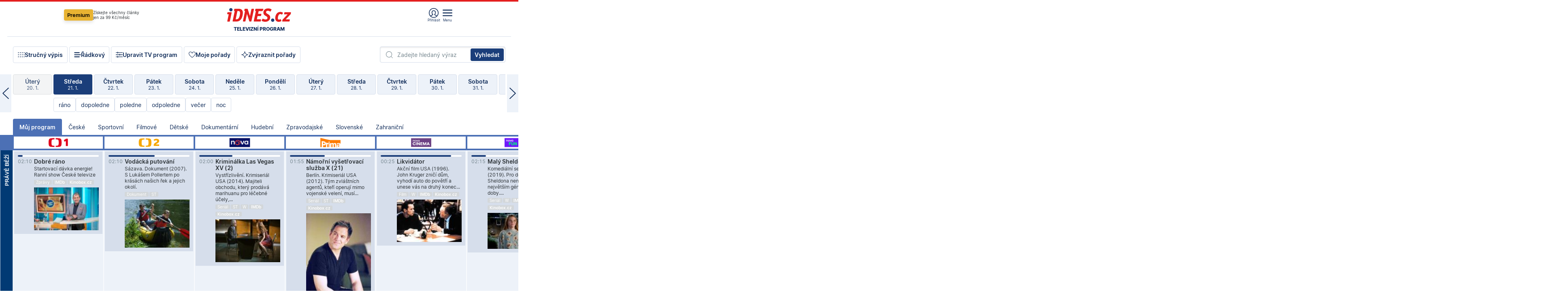

--- FILE ---
content_type: image/svg+xml
request_url: https://1gr.cz/u/icon/000/mobile2.svg
body_size: 412
content:
<svg xmlns="http://www.w3.org/2000/svg" width="100" height="100" viewBox="0 0 100 100"><path fill="#000" d="M80.4 0H19.6c-3.5 0-6.2 2.8-6.2 6.2v87.6c0 3.5 2.8 6.2 6.2 6.2h60.8c3.4 0 6.2-2.6 6.2-6.2V6.2C86.6 2.8 84 0 80.4 0zM50 95.9c-3.6 0-6.6-3-6.6-6.5s3-6.5 6.5-6.5 6.5 3 6.5 6.5c.2 3.5-2.8 6.5-6.4 6.5zm28-20.3c0 1.1-.9 2.1-2.1 2.1H24.3c-1.2 0-2.1-1.1-2.1-2.1V11c0-1.2 1.1-2.1 2.1-2.1h51.5c1.1 0 2.1.9 2.1 2.1v64.6z"/></svg>